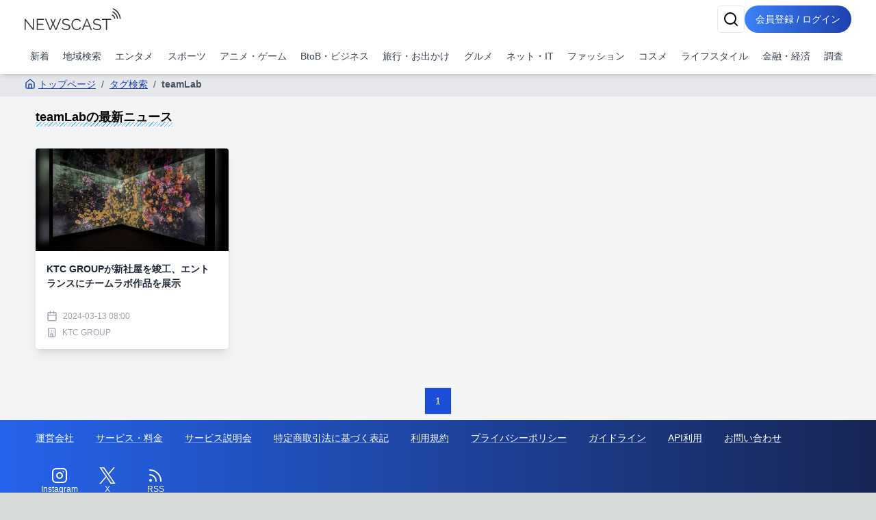

--- FILE ---
content_type: text/x-component
request_url: https://newscast.jp/smart/service?_rsc=qmv9f
body_size: 9
content:
0:{"b":"-cKBQZWj-N_FMEXvOELxi","f":[["children","(public)","children","service",["service",{"children":["__PAGE__",{}]}],null,[null,null],false]],"S":false}


--- FILE ---
content_type: text/x-component
request_url: https://newscast.jp/smart/legal?_rsc=qmv9f
body_size: 7
content:
0:{"b":"-cKBQZWj-N_FMEXvOELxi","f":[["children","(public)","children","legal",["legal",{"children":["__PAGE__",{}]}],null,[null,null],false]],"S":false}


--- FILE ---
content_type: text/x-component
request_url: https://newscast.jp/smart/genres/cosme?_rsc=qmv9f
body_size: 25
content:
0:{"b":"-cKBQZWj-N_FMEXvOELxi","f":[["children","(public)","children","genres",["genres",{"children":[["code","cosme","d"],{"children":["__PAGE__",{}]}]}],null,[null,null],false]],"S":false}


--- FILE ---
content_type: text/x-component
request_url: https://newscast.jp/smart/company?_rsc=qmv9f
body_size: 9
content:
0:{"b":"-cKBQZWj-N_FMEXvOELxi","f":[["children","(public)","children","company",["company",{"children":["__PAGE__",{}]}],null,[null,null],false]],"S":false}


--- FILE ---
content_type: application/javascript; charset=UTF-8
request_url: https://newscast.jp/smart/_next/static/chunks/app/(public)/tags/%5Bname%5D/page-bdf1a8f8b9799bf8.js
body_size: 2392
content:
(self.webpackChunk_N_E=self.webpackChunk_N_E||[]).push([[7079],{14698:(e,t,r)=>{"use strict";r.d(t,{default:()=>h});var a=r(95155),n=r(16765),c=r(69074),l=r(29186),s=r(6874),i=r.n(s),o=r(12115);function h(e){var t;let{news:r,idx:s=0,withRank:h=!1,noLazyLoad:d=!1,hidePublisher:u=!1,size:m="sm"}=e,g="lg"===m?800:"md"===m?500:400,p="lg"===m?400:"md"===m?300:250,x=(0,o.useCallback)(e=>{e.currentTarget.src.includes("/_statics/img/noimage.png")||(e.currentTarget.src="/_statics/img/noimage.png?w=".concat(g,"&h=").concat(p,"&p=true"))},[]);return(0,a.jsxs)(i(),{href:"/news/".concat(r.code),className:"relative block bg-white hover:bg-gray-100 w-full rounded overflow-hidden shadow-lg transition-all duration-300 hover:shadow-2xl group",prefetch:!1,children:[(0,a.jsx)("div",{className:"relative w-full",children:(0,a.jsx)("div",{className:"image-wrapper",style:{background:'url("'.concat(r.attachment_image_url,"?w=").concat(g,"&h=").concat(p,'&p=true")')},children:(0,a.jsx)("div",{className:"blur-layer",children:(0,a.jsx)("img",{src:"".concat(r.attachment_image_url,"?w=").concat(g,"&h=").concat(p,"&p=true"),loading:d?"eager":"lazy",alt:r.title,onError:x,className:"w-full object-cover h-[150px] ".concat("lg"===m?"h-[200px] sm:h-[350px]":""," ").concat("md"===m?"h-[200px] sm:h-[250px]":"")})})})}),(0,a.jsxs)("div",{className:"p-4",children:[(0,a.jsx)("h4",{className:"".concat("lg"===m?"text-lg":"text-sm"," font-bold mb-0 text-gray-800 group-hover:text-blue-600 transition-colors duration-300")+" ".concat("sm"===m?"truncate-text-3line":"line-clamp-2"," "),children:r.title}),(0,a.jsxs)("div",{className:"flex items-center text-gray-400 text-xs my-2 truncate",children:[(0,a.jsx)(c.A,{className:"h-4 w-4 mr-2"}),(0,n.AP)(r.open_datetime)]}),!u&&(0,a.jsxs)("div",{className:"flex items-center text-gray-400 text-xs",children:[r.publisher.name&&(0,a.jsx)(l.A,{className:"h-4 w-4 mr-2"}),(0,a.jsx)("div",{className:"truncate w-100 text-gray-400",children:null!=(t=r.publisher.name)?t:""})]})]}),h&&(0,a.jsx)("div",{className:"absolute top-0 right-0 bg-amber-500 text-white text-xl font-bold w-10 h-10 flex items-center justify-center rounded-bl-lg z-10",children:s+1})]})}},16765:(e,t,r)=>{"use strict";function a(e){if(!e)return"";"string"==typeof e&&(e=new Date(e)),e=i(e);let t=i(new Date).getTime()-e.getTime();return t<36e5?"".concat(Math.floor(t/60/1e3),"分前"):t<864e5?"".concat(Math.floor(t/60/60/1e3),"時間前"):t<6048e5?"".concat(Math.floor(t/24/60/60/1e3),"日前"):c(e,!0)}r.d(t,{AP:()=>a,YN:()=>n,lz:()=>l,zu:()=>c});let n=e=>Number.isNaN(e.getTime());function c(e){let t=arguments.length>1&&void 0!==arguments[1]&&arguments[1];if(!e||("string"==typeof e&&(e=new Date(e)),t||(e=i(e)),n(e)))return"";let r=e.toISOString()||"";if(""===r)return"";let a=r.replace(/T/," ").split(":");return"".concat(a[0],":").concat(a[1])}function l(e){return s(e.getHours(),2)+":"+s(e.getMinutes(),2)}function s(e,t){return("0000000000"+e).slice(-t)}function i(e){let t=new Date(e),r=t.getTimezoneOffset();return new Date(t.getTime()-60*r*1e3)}},19946:(e,t,r)=>{"use strict";r.d(t,{A:()=>i});var a=r(12115);let n=e=>e.replace(/([a-z0-9])([A-Z])/g,"$1-$2").toLowerCase(),c=function(){for(var e=arguments.length,t=Array(e),r=0;r<e;r++)t[r]=arguments[r];return t.filter((e,t,r)=>!!e&&r.indexOf(e)===t).join(" ")};var l={xmlns:"http://www.w3.org/2000/svg",width:24,height:24,viewBox:"0 0 24 24",fill:"none",stroke:"currentColor",strokeWidth:2,strokeLinecap:"round",strokeLinejoin:"round"};let s=(0,a.forwardRef)((e,t)=>{let{color:r="currentColor",size:n=24,strokeWidth:s=2,absoluteStrokeWidth:i,className:o="",children:h,iconNode:d,...u}=e;return(0,a.createElement)("svg",{ref:t,...l,width:n,height:n,stroke:r,strokeWidth:i?24*Number(s)/Number(n):s,className:c("lucide",o),...u},[...d.map(e=>{let[t,r]=e;return(0,a.createElement)(t,r)}),...Array.isArray(h)?h:[h]])}),i=(e,t)=>{let r=(0,a.forwardRef)((r,l)=>{let{className:i,...o}=r;return(0,a.createElement)(s,{ref:l,iconNode:t,className:c("lucide-".concat(n(e)),i),...o})});return r.displayName="".concat(e),r}},29186:(e,t,r)=>{"use strict";r.d(t,{A:()=>a});let a=(0,r(19946).A)("Hotel",[["path",{d:"M10 22v-6.57",key:"1wmca3"}],["path",{d:"M12 11h.01",key:"z322tv"}],["path",{d:"M12 7h.01",key:"1ivr5q"}],["path",{d:"M14 15.43V22",key:"1q2vjd"}],["path",{d:"M15 16a5 5 0 0 0-6 0",key:"o9wqvi"}],["path",{d:"M16 11h.01",key:"xkw8gn"}],["path",{d:"M16 7h.01",key:"1kdx03"}],["path",{d:"M8 11h.01",key:"1dfujw"}],["path",{d:"M8 7h.01",key:"1vti4s"}],["rect",{x:"4",y:"2",width:"16",height:"20",rx:"2",key:"1uxh74"}]])},40113:(e,t,r)=>{"use strict";r.r(t),r.d(t,{default:()=>l});var a=r(95155),n=r(6874),c=r.n(n);let l=e=>{let{currentPage:t,totalPages:r,basePath:n,searchParams:l}=e,s=Math.min(r,200),i=[];for(let e=1;e<=s;e++)i.push(e);let o=new URLSearchParams(l);o.delete("page");let h=e=>(1!==e&&o.set("page",e.toString()),"".concat(n,"?").concat(o.toString()));return(0,a.jsx)("div",{className:"flex items-center justify-center space-x-2 py-2",children:i.map(e=>1===e||e>=t-1&&e<=t+1?(0,a.jsx)(c(),{href:"".concat(h(e)),className:"w-10 h-10 flex items-center justify-center border ".concat(e===t?"bg-blue-700 text-white":"bg-white text-blue-700 hover:bg-blue-100"),prefetch:!1,children:e},e):e===t-2&&t>3?(0,a.jsx)("span",{className:"px-2",children:"..."},e):null)})}},69074:(e,t,r)=>{"use strict";r.d(t,{A:()=>a});let a=(0,r(19946).A)("Calendar",[["path",{d:"M8 2v4",key:"1cmpym"}],["path",{d:"M16 2v4",key:"4m81vk"}],["rect",{width:"18",height:"18",x:"3",y:"4",rx:"2",key:"1hopcy"}],["path",{d:"M3 10h18",key:"8toen8"}]])},83168:(e,t,r)=>{Promise.resolve().then(r.t.bind(r,6874,23)),Promise.resolve().then(r.bind(r,14698)),Promise.resolve().then(r.bind(r,40113))}},e=>{var t=t=>e(e.s=t);e.O(0,[6874,8441,1684,7358],()=>t(83168)),_N_E=e.O()}]);

--- FILE ---
content_type: text/x-component
request_url: https://newscast.jp/smart/latests?_rsc=qmv9f
body_size: 10
content:
0:{"b":"-cKBQZWj-N_FMEXvOELxi","f":[["children","(public)","children","latests",["latests",{"children":["__PAGE__",{}]}],null,[null,null],false]],"S":false}


--- FILE ---
content_type: text/x-component
request_url: https://newscast.jp/smart/term?_rsc=qmv9f
body_size: 8
content:
0:{"b":"-cKBQZWj-N_FMEXvOELxi","f":[["children","(public)","children","term",["term",{"children":["__PAGE__",{}]}],null,[null,null],false]],"S":false}


--- FILE ---
content_type: text/x-component
request_url: https://newscast.jp/smart/genres/lifestyle?_rsc=qmv9f
body_size: 26
content:
0:{"b":"-cKBQZWj-N_FMEXvOELxi","f":[["children","(public)","children","genres",["genres",{"children":[["code","lifestyle","d"],{"children":["__PAGE__",{}]}]}],null,[null,null],false]],"S":false}
